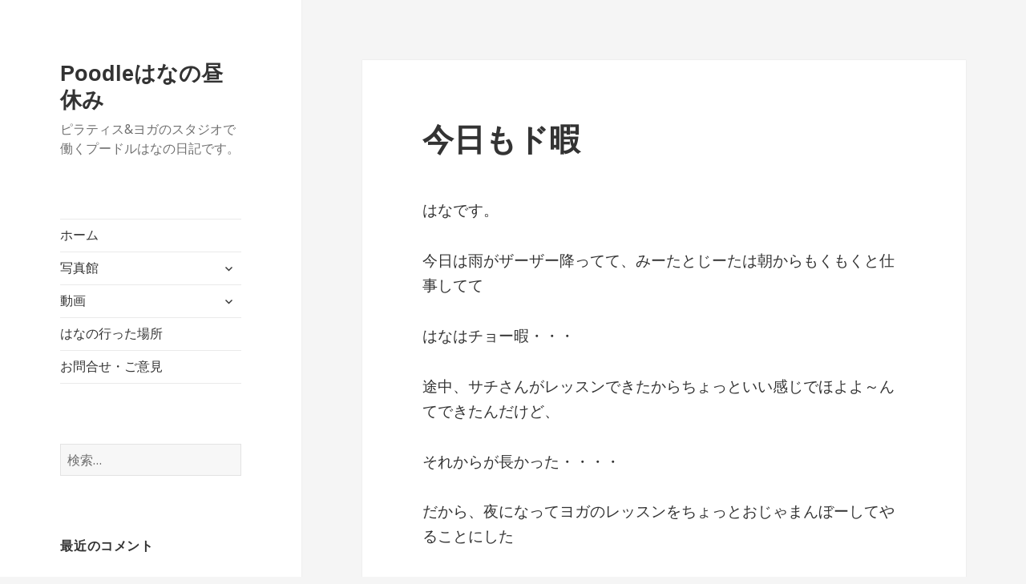

--- FILE ---
content_type: text/html; charset=UTF-8
request_url: https://hana.pontiamo.com/2014/03/%E4%BB%8A%E6%97%A5%E3%82%82%E3%83%89%E6%9A%87/
body_size: 28015
content:
<!DOCTYPE html>
<html lang="ja" class="no-js">
<head>
	<meta charset="UTF-8">
	<meta name="viewport" content="width=device-width">
	<link rel="profile" href="http://gmpg.org/xfn/11">
	<link rel="pingback" href="https://hana.pontiamo.com/wordpress/xmlrpc.php">
	<!--[if lt IE 9]>
	<script src="https://hana.pontiamo.com/wordpress/wp-content/themes/twentyfifteen/js/html5.js"></script>
	<![endif]-->
	<script>(function(){document.documentElement.className='js'})();</script>
	
<!-- MapPress Easy Google Maps バージョン:2.48.7 (https://www.mappresspro.com) -->
<script type='text/javascript'>mapp = window.mapp || {}; mapp.data = [];</script>
<script>(function(html){html.className = html.className.replace(/\bno-js\b/,'js')})(document.documentElement);</script>
<title>今日もド暇 &#8211; Poodleはなの昼休み</title>
<link rel='dns-prefetch' href='//fonts.googleapis.com' />
<link rel='dns-prefetch' href='//s.w.org' />
<link rel="alternate" type="application/rss+xml" title="Poodleはなの昼休み &raquo; フィード" href="https://hana.pontiamo.com/feed/" />
<link rel="alternate" type="application/rss+xml" title="Poodleはなの昼休み &raquo; コメントフィード" href="https://hana.pontiamo.com/comments/feed/" />
		<script type="text/javascript">
			window._wpemojiSettings = {"baseUrl":"https:\/\/s.w.org\/images\/core\/emoji\/11\/72x72\/","ext":".png","svgUrl":"https:\/\/s.w.org\/images\/core\/emoji\/11\/svg\/","svgExt":".svg","source":{"concatemoji":"https:\/\/hana.pontiamo.com\/wordpress\/wp-includes\/js\/wp-emoji-release.min.js?ver=518b13ac04798e16d8c855c9b80b8c17"}};
			!function(e,a,t){var n,r,o,i=a.createElement("canvas"),p=i.getContext&&i.getContext("2d");function s(e,t){var a=String.fromCharCode;p.clearRect(0,0,i.width,i.height),p.fillText(a.apply(this,e),0,0);e=i.toDataURL();return p.clearRect(0,0,i.width,i.height),p.fillText(a.apply(this,t),0,0),e===i.toDataURL()}function c(e){var t=a.createElement("script");t.src=e,t.defer=t.type="text/javascript",a.getElementsByTagName("head")[0].appendChild(t)}for(o=Array("flag","emoji"),t.supports={everything:!0,everythingExceptFlag:!0},r=0;r<o.length;r++)t.supports[o[r]]=function(e){if(!p||!p.fillText)return!1;switch(p.textBaseline="top",p.font="600 32px Arial",e){case"flag":return s([55356,56826,55356,56819],[55356,56826,8203,55356,56819])?!1:!s([55356,57332,56128,56423,56128,56418,56128,56421,56128,56430,56128,56423,56128,56447],[55356,57332,8203,56128,56423,8203,56128,56418,8203,56128,56421,8203,56128,56430,8203,56128,56423,8203,56128,56447]);case"emoji":return!s([55358,56760,9792,65039],[55358,56760,8203,9792,65039])}return!1}(o[r]),t.supports.everything=t.supports.everything&&t.supports[o[r]],"flag"!==o[r]&&(t.supports.everythingExceptFlag=t.supports.everythingExceptFlag&&t.supports[o[r]]);t.supports.everythingExceptFlag=t.supports.everythingExceptFlag&&!t.supports.flag,t.DOMReady=!1,t.readyCallback=function(){t.DOMReady=!0},t.supports.everything||(n=function(){t.readyCallback()},a.addEventListener?(a.addEventListener("DOMContentLoaded",n,!1),e.addEventListener("load",n,!1)):(e.attachEvent("onload",n),a.attachEvent("onreadystatechange",function(){"complete"===a.readyState&&t.readyCallback()})),(n=t.source||{}).concatemoji?c(n.concatemoji):n.wpemoji&&n.twemoji&&(c(n.twemoji),c(n.wpemoji)))}(window,document,window._wpemojiSettings);
		</script>
		<style type="text/css">
img.wp-smiley,
img.emoji {
	display: inline !important;
	border: none !important;
	box-shadow: none !important;
	height: 1em !important;
	width: 1em !important;
	margin: 0 .07em !important;
	vertical-align: -0.1em !important;
	background: none !important;
	padding: 0 !important;
}
</style>
<link rel='stylesheet' id='contact-form-7-css'  href='https://hana.pontiamo.com/wordpress/wp-content/plugins/contact-form-7/includes/css/styles.css?ver=5.0.2' type='text/css' media='all' />
<link rel='stylesheet' id='mappress-css'  href='https://hana.pontiamo.com/wordpress/wp-content/plugins/mappress-google-maps-for-wordpress/css/mappress.css?ver=2.48.7' type='text/css' media='all' />
<link rel='stylesheet' id='meteor-slides-css'  href='https://hana.pontiamo.com/wordpress/wp-content/plugins/meteor-slides/css/meteor-slides.css?ver=1.0' type='text/css' media='all' />
<link rel='stylesheet' id='twentyfifteen-fonts-css'  href='https://fonts.googleapis.com/css?family=Noto+Sans%3A400italic%2C700italic%2C400%2C700%7CNoto+Serif%3A400italic%2C700italic%2C400%2C700%7CInconsolata%3A400%2C700&#038;subset=latin%2Clatin-ext' type='text/css' media='all' />
<link rel='stylesheet' id='genericons-css'  href='https://hana.pontiamo.com/wordpress/wp-content/themes/twentyfifteen/genericons/genericons.css?ver=3.2' type='text/css' media='all' />
<link rel='stylesheet' id='twentyfifteen-style-css'  href='https://hana.pontiamo.com/wordpress/wp-content/themes/child/style.css?ver=518b13ac04798e16d8c855c9b80b8c17' type='text/css' media='all' />
<!--[if lt IE 9]>
<link rel='stylesheet' id='twentyfifteen-ie-css'  href='https://hana.pontiamo.com/wordpress/wp-content/themes/twentyfifteen/css/ie.css?ver=20141010' type='text/css' media='all' />
<![endif]-->
<!--[if lt IE 8]>
<link rel='stylesheet' id='twentyfifteen-ie7-css'  href='https://hana.pontiamo.com/wordpress/wp-content/themes/twentyfifteen/css/ie7.css?ver=20141010' type='text/css' media='all' />
<![endif]-->
<script type='text/javascript' src='https://hana.pontiamo.com/wordpress/wp-includes/js/jquery/jquery.js?ver=1.12.4'></script>
<script type='text/javascript' src='https://hana.pontiamo.com/wordpress/wp-includes/js/jquery/jquery-migrate.min.js?ver=1.4.1'></script>
<script type='text/javascript' src='https://hana.pontiamo.com/wordpress/wp-content/plugins/meteor-slides/js/jquery.cycle.all.js?ver=518b13ac04798e16d8c855c9b80b8c17'></script>
<script type='text/javascript' src='https://hana.pontiamo.com/wordpress/wp-content/plugins/meteor-slides/js/jquery.metadata.v2.js?ver=518b13ac04798e16d8c855c9b80b8c17'></script>
<script type='text/javascript' src='https://hana.pontiamo.com/wordpress/wp-content/plugins/meteor-slides/js/jquery.touchwipe.1.1.1.js?ver=518b13ac04798e16d8c855c9b80b8c17'></script>
<script type='text/javascript'>
/* <![CDATA[ */
var meteorslidessettings = {"meteorslideshowspeed":"2000","meteorslideshowduration":"5000","meteorslideshowheight":"240","meteorslideshowwidth":"1260","meteorslideshowtransition":"fade"};
/* ]]> */
</script>
<script type='text/javascript' src='https://hana.pontiamo.com/wordpress/wp-content/plugins/meteor-slides/js/slideshow.js?ver=518b13ac04798e16d8c855c9b80b8c17'></script>
<link rel='https://api.w.org/' href='https://hana.pontiamo.com/wp-json/' />
<link rel="EditURI" type="application/rsd+xml" title="RSD" href="https://hana.pontiamo.com/wordpress/xmlrpc.php?rsd" />
<link rel="wlwmanifest" type="application/wlwmanifest+xml" href="https://hana.pontiamo.com/wordpress/wp-includes/wlwmanifest.xml" /> 
<link rel='prev' title='調子にのって嘔吐' href='https://hana.pontiamo.com/2014/03/%e8%aa%bf%e5%ad%90%e3%81%ab%e3%81%ae%e3%81%a3%e3%81%a6%e5%98%94%e5%90%90/' />
<link rel='next' title='第4回、ヒート完了' href='https://hana.pontiamo.com/2014/03/%e7%ac%ac4%e5%9b%9e%e3%80%81%e3%83%92%e3%83%bc%e3%83%88%e5%ae%8c%e4%ba%86/' />

<link rel="canonical" href="https://hana.pontiamo.com/2014/03/%e4%bb%8a%e6%97%a5%e3%82%82%e3%83%89%e6%9a%87/" />
<link rel='shortlink' href='https://hana.pontiamo.com/?p=1397' />
<link rel="alternate" type="application/json+oembed" href="https://hana.pontiamo.com/wp-json/oembed/1.0/embed?url=https%3A%2F%2Fhana.pontiamo.com%2F2014%2F03%2F%25e4%25bb%258a%25e6%2597%25a5%25e3%2582%2582%25e3%2583%2589%25e6%259a%2587%2F" />
<link rel="alternate" type="text/xml+oembed" href="https://hana.pontiamo.com/wp-json/oembed/1.0/embed?url=https%3A%2F%2Fhana.pontiamo.com%2F2014%2F03%2F%25e4%25bb%258a%25e6%2597%25a5%25e3%2582%2582%25e3%2583%2589%25e6%259a%2587%2F&#038;format=xml" />
<!-- <meta name="NextGEN" version="3.0.1" /> -->
		<style type="text/css">.recentcomments a{display:inline !important;padding:0 !important;margin:0 !important;}</style>
		<style type="text/css" id="custom-background-css">
body.custom-background { background-color: #f5f5f5; }
</style>
<script>
  (function(i,s,o,g,r,a,m){i['GoogleAnalyticsObject']=r;i[r]=i[r]||function(){
  (i[r].q=i[r].q||[]).push(arguments)},i[r].l=1*new Date();a=s.createElement(o),
  m=s.getElementsByTagName(o)[0];a.async=1;a.src=g;m.parentNode.insertBefore(a,m)
  })(window,document,'script','//www.google-analytics.com/analytics.js','ga');

  ga('create', 'UA-36739944-4', 'pontiamo.com');
  ga('send', 'pageview');

</script>
</head>

<body class="post-template-default single single-post postid-1397 single-format-standard custom-background">
<div id="page" class="hfeed site">
	<a class="skip-link screen-reader-text" href="#content">コンテンツへスキップ</a>

	<div id="sidebar" class="sidebar">
		<header id="masthead" class="site-header" role="banner">
			<div class="site-branding">
										<p class="site-title"><a href="https://hana.pontiamo.com/" rel="home">Poodleはなの昼休み</a></p>
											<p class="site-description">ピラティス&amp;ヨガのスタジオで働くプードルはなの日記です。</p>
									<button class="secondary-toggle">﻿メニューとウィジェット</button>
			</div><!-- .site-branding -->
		</header><!-- .site-header -->

			<div id="secondary" class="secondary">

					<nav id="site-navigation" class="main-navigation" role="navigation">
				<div class="menu-main-container"><ul id="menu-main" class="nav-menu"><li id="menu-item-886" class="menu-item menu-item-type-custom menu-item-object-custom menu-item-home menu-item-886"><a href="https://hana.pontiamo.com">ホーム</a></li>
<li id="menu-item-915" class="menu-item menu-item-type-post_type menu-item-object-page menu-item-has-children menu-item-915"><a href="https://hana.pontiamo.com/photo/">写真館</a>
<ul class="sub-menu">
	<li id="menu-item-2204" class="menu-item menu-item-type-post_type menu-item-object-page menu-item-2204"><a href="https://hana.pontiamo.com/photo/photo2012/">2012年</a></li>
	<li id="menu-item-2203" class="menu-item menu-item-type-post_type menu-item-object-page menu-item-2203"><a href="https://hana.pontiamo.com/photo/photo2013/">2013年</a></li>
	<li id="menu-item-2202" class="menu-item menu-item-type-post_type menu-item-object-page menu-item-2202"><a href="https://hana.pontiamo.com/photo/photo2014/">2014年</a></li>
	<li id="menu-item-2201" class="menu-item menu-item-type-post_type menu-item-object-page menu-item-2201"><a href="https://hana.pontiamo.com/photo/photo2015/">2015年</a></li>
	<li id="menu-item-2534" class="menu-item menu-item-type-post_type menu-item-object-page menu-item-2534"><a href="https://hana.pontiamo.com/photo/photo2016/">2016年</a></li>
	<li id="menu-item-4107" class="menu-item menu-item-type-post_type menu-item-object-page menu-item-4107"><a href="https://hana.pontiamo.com/photo/photo2017/">2017年</a></li>
	<li id="menu-item-4483" class="menu-item menu-item-type-post_type menu-item-object-page menu-item-4483"><a href="https://hana.pontiamo.com/photo/photo2018/">2018年</a></li>
</ul>
</li>
<li id="menu-item-884" class="menu-item menu-item-type-post_type menu-item-object-page menu-item-has-children menu-item-884"><a href="https://hana.pontiamo.com/movie/">動画</a>
<ul class="sub-menu">
	<li id="menu-item-2123" class="menu-item menu-item-type-post_type menu-item-object-page menu-item-2123"><a href="https://hana.pontiamo.com/movie/2012animation/">2012年</a></li>
	<li id="menu-item-2132" class="menu-item menu-item-type-post_type menu-item-object-page menu-item-2132"><a href="https://hana.pontiamo.com/movie/2013animation/">2013年</a></li>
	<li id="menu-item-2131" class="menu-item menu-item-type-post_type menu-item-object-page menu-item-2131"><a href="https://hana.pontiamo.com/movie/2014animation/">2014年</a></li>
	<li id="menu-item-2130" class="menu-item menu-item-type-post_type menu-item-object-page menu-item-2130"><a href="https://hana.pontiamo.com/movie/2015animation/">2015年</a></li>
	<li id="menu-item-2569" class="menu-item menu-item-type-post_type menu-item-object-page menu-item-2569"><a href="https://hana.pontiamo.com/movie/2016animation/">2016年</a></li>
	<li id="menu-item-4114" class="menu-item menu-item-type-post_type menu-item-object-page menu-item-4114"><a href="https://hana.pontiamo.com/movie/2017animation/">2017年</a></li>
	<li id="menu-item-4479" class="menu-item menu-item-type-post_type menu-item-object-page menu-item-4479"><a href="https://hana.pontiamo.com/movie/2018animation/">2018年</a></li>
</ul>
</li>
<li id="menu-item-1308" class="menu-item menu-item-type-post_type menu-item-object-page menu-item-1308"><a href="https://hana.pontiamo.com/map/">はなの行った場所</a></li>
<li id="menu-item-1309" class="menu-item menu-item-type-post_type menu-item-object-page menu-item-1309"><a href="https://hana.pontiamo.com/%e3%81%8a%e5%95%8f%e5%90%88%e3%81%9b%e3%83%bb%e3%81%94%e6%84%8f%e8%a6%8b/">お問合せ・ご意見</a></li>
</ul></div>			</nav><!-- .main-navigation -->
		
		
					<div id="widget-area" class="widget-area" role="complementary">
				<aside id="search-2" class="widget widget_search"><form role="search" method="get" class="search-form" action="https://hana.pontiamo.com/">
				<label>
					<span class="screen-reader-text">検索:</span>
					<input type="search" class="search-field" placeholder="検索&hellip;" value="" name="s" />
				</label>
				<input type="submit" class="search-submit screen-reader-text" value="検索" />
			</form></aside><aside id="recent-comments-2" class="widget widget_recent_comments"><h2 class="widget-title">最近のコメント</h2><ul id="recentcomments"><li class="recentcomments"><a href="https://hana.pontiamo.com/2015/01/%e3%83%91%e3%83%aa%e3%82%b9%e5%87%ba%e8%ba%ab%e3%81%ae%e3%83%a2%e3%82%a2%e3%83%8a%e3%81%a1%e3%82%83%e3%82%93%e5%88%9d%e7%99%bb%e5%a0%b4%ef%bc%81/#comment-457">パリス出身のモアナちゃん初登場！</a> に <span class="comment-author-link">モアナmama</span> より</li><li class="recentcomments"><a href="https://hana.pontiamo.com/2015/01/%e3%83%91%e3%83%aa%e3%82%b9%e5%87%ba%e8%ba%ab%e3%81%ae%e3%83%a2%e3%82%a2%e3%83%8a%e3%81%a1%e3%82%83%e3%82%93%e5%88%9d%e7%99%bb%e5%a0%b4%ef%bc%81/#comment-456">パリス出身のモアナちゃん初登場！</a> に <span class="comment-author-link">みーた&amp;はな</span> より</li><li class="recentcomments"><a href="https://hana.pontiamo.com/2015/01/%e3%83%91%e3%83%aa%e3%82%b9%e5%87%ba%e8%ba%ab%e3%81%ae%e3%83%a2%e3%82%a2%e3%83%8a%e3%81%a1%e3%82%83%e3%82%93%e5%88%9d%e7%99%bb%e5%a0%b4%ef%bc%81/#comment-455">パリス出身のモアナちゃん初登場！</a> に <span class="comment-author-link">カノンママ</span> より</li><li class="recentcomments"><a href="https://hana.pontiamo.com/2014/12/%e3%81%af%e3%81%aa%ef%bc%81%ef%bc%93%e6%ad%b3%e3%81%ab%e3%81%aa%e3%82%8a%e3%81%be%e3%81%97%e3%81%9f%ef%bd%9e%ef%bc%81%ef%bc%81%ef%bc%81/#comment-454">はな！３歳になりました～！！！</a> に <span class="comment-author-link">ハヌル</span> より</li><li class="recentcomments"><a href="https://hana.pontiamo.com/2014/12/%e3%81%af%e3%81%aa%ef%bc%81%ef%bc%93%e6%ad%b3%e3%81%ab%e3%81%aa%e3%82%8a%e3%81%be%e3%81%97%e3%81%9f%ef%bd%9e%ef%bc%81%ef%bc%81%ef%bc%81/#comment-453">はな！３歳になりました～！！！</a> に <span class="comment-author-link">はな＆みーた</span> より</li></ul></aside><aside id="archives-2" class="widget widget_archive"><h2 class="widget-title">アーカイブ</h2>		<ul>
			<li><a href='https://hana.pontiamo.com/2017/12/'>2017年12月</a></li>
	<li><a href='https://hana.pontiamo.com/2016/01/'>2016年1月</a></li>
	<li><a href='https://hana.pontiamo.com/2015/05/'>2015年5月</a></li>
	<li><a href='https://hana.pontiamo.com/2015/03/'>2015年3月</a></li>
	<li><a href='https://hana.pontiamo.com/2015/02/'>2015年2月</a></li>
	<li><a href='https://hana.pontiamo.com/2015/01/'>2015年1月</a></li>
	<li><a href='https://hana.pontiamo.com/2014/12/'>2014年12月</a></li>
	<li><a href='https://hana.pontiamo.com/2014/11/'>2014年11月</a></li>
	<li><a href='https://hana.pontiamo.com/2014/10/'>2014年10月</a></li>
	<li><a href='https://hana.pontiamo.com/2014/09/'>2014年9月</a></li>
	<li><a href='https://hana.pontiamo.com/2014/08/'>2014年8月</a></li>
	<li><a href='https://hana.pontiamo.com/2014/07/'>2014年7月</a></li>
	<li><a href='https://hana.pontiamo.com/2014/06/'>2014年6月</a></li>
	<li><a href='https://hana.pontiamo.com/2014/05/'>2014年5月</a></li>
	<li><a href='https://hana.pontiamo.com/2014/04/'>2014年4月</a></li>
	<li><a href='https://hana.pontiamo.com/2014/03/'>2014年3月</a></li>
	<li><a href='https://hana.pontiamo.com/2014/02/'>2014年2月</a></li>
	<li><a href='https://hana.pontiamo.com/2014/01/'>2014年1月</a></li>
	<li><a href='https://hana.pontiamo.com/2013/12/'>2013年12月</a></li>
	<li><a href='https://hana.pontiamo.com/2013/11/'>2013年11月</a></li>
	<li><a href='https://hana.pontiamo.com/2013/10/'>2013年10月</a></li>
	<li><a href='https://hana.pontiamo.com/2013/09/'>2013年9月</a></li>
	<li><a href='https://hana.pontiamo.com/2013/08/'>2013年8月</a></li>
	<li><a href='https://hana.pontiamo.com/2013/07/'>2013年7月</a></li>
	<li><a href='https://hana.pontiamo.com/2013/06/'>2013年6月</a></li>
	<li><a href='https://hana.pontiamo.com/2013/05/'>2013年5月</a></li>
	<li><a href='https://hana.pontiamo.com/2013/04/'>2013年4月</a></li>
	<li><a href='https://hana.pontiamo.com/2013/03/'>2013年3月</a></li>
	<li><a href='https://hana.pontiamo.com/2013/02/'>2013年2月</a></li>
	<li><a href='https://hana.pontiamo.com/2013/01/'>2013年1月</a></li>
	<li><a href='https://hana.pontiamo.com/2012/12/'>2012年12月</a></li>
	<li><a href='https://hana.pontiamo.com/2012/11/'>2012年11月</a></li>
	<li><a href='https://hana.pontiamo.com/2012/10/'>2012年10月</a></li>
	<li><a href='https://hana.pontiamo.com/2012/09/'>2012年9月</a></li>
	<li><a href='https://hana.pontiamo.com/2012/08/'>2012年8月</a></li>
	<li><a href='https://hana.pontiamo.com/2012/07/'>2012年7月</a></li>
	<li><a href='https://hana.pontiamo.com/2012/06/'>2012年6月</a></li>
	<li><a href='https://hana.pontiamo.com/2012/05/'>2012年5月</a></li>
	<li><a href='https://hana.pontiamo.com/2012/04/'>2012年4月</a></li>
	<li><a href='https://hana.pontiamo.com/2012/03/'>2012年3月</a></li>
	<li><a href='https://hana.pontiamo.com/2012/02/'>2012年2月</a></li>
		</ul>
		</aside><aside id="categories-2" class="widget widget_categories"><h2 class="widget-title">カテゴリー</h2>		<ul>
	<li class="cat-item cat-item-16"><a href="https://hana.pontiamo.com/category/%e3%82%a2%e3%83%ad%e3%83%9e%e3%83%86%e3%83%a9%e3%83%94%e3%83%bc/" >アロマテラピー</a>
</li>
	<li class="cat-item cat-item-23"><a href="https://hana.pontiamo.com/category/%e3%82%a4%e3%83%99%e3%83%b3%e3%83%88/" >イベント</a>
</li>
	<li class="cat-item cat-item-10"><a href="https://hana.pontiamo.com/category/%e3%81%8a%e3%81%a7%e3%81%8b%e3%81%91/" >おでかけ</a>
</li>
	<li class="cat-item cat-item-19"><a href="https://hana.pontiamo.com/category/%e3%83%89%e3%83%83%e3%82%af%e3%82%ab%e3%83%95%e3%82%a7/" >ドックカフェ</a>
</li>
	<li class="cat-item cat-item-15"><a href="https://hana.pontiamo.com/category/%e3%83%89%e3%83%83%e3%82%af%e3%83%a9%e3%83%b3/" >ドックラン</a>
</li>
	<li class="cat-item cat-item-14"><a href="https://hana.pontiamo.com/category/%e3%81%af%e3%81%aa%e3%81%94%e3%81%af%e3%82%93/" >はなごはん</a>
</li>
	<li class="cat-item cat-item-13"><a href="https://hana.pontiamo.com/category/%e3%81%af%e3%81%aa%e3%81%a1%e3%82%83%e3%82%93%e5%8a%87%e5%a0%b4/" >はなちゃん劇場</a>
</li>
	<li class="cat-item cat-item-22"><a href="https://hana.pontiamo.com/category/%e3%81%af%e3%81%aa%e3%81%ae%ef%bd%90%ef%bd%81%ef%bd%92%ef%bd%89%ef%bd%93%e6%99%82%e4%bb%a3%ef%bc%88%e3%83%91%e3%83%94%e3%83%bc%ef%bc%89/" >はなのＰＡＲＩＳ時代（パピー）</a>
</li>
	<li class="cat-item cat-item-12"><a href="https://hana.pontiamo.com/category/%e3%81%af%e3%81%aa%e3%81%ae%e3%82%ab%e3%83%a9%e3%83%80/" >はなのカラダ</a>
</li>
	<li class="cat-item cat-item-11"><a href="https://hana.pontiamo.com/category/%e3%81%af%e3%81%aa%e3%83%95%e3%83%83%e3%82%b7%e3%83%a7%e3%83%b3/" >はなフッション</a>
</li>
	<li class="cat-item cat-item-21"><a href="https://hana.pontiamo.com/category/%e3%81%bf%e3%83%bc%e3%81%9f/" >みーた</a>
</li>
	<li class="cat-item cat-item-18"><a href="https://hana.pontiamo.com/category/%e3%83%a8%e3%82%ac%e3%83%bb%e3%83%94%e3%83%a9%e3%83%86%e3%82%a3%e3%82%b9/" >ヨガ・ピラティス</a>
</li>
	<li class="cat-item cat-item-17"><a href="https://hana.pontiamo.com/category/%e5%8b%95%e7%94%bb/" >動画</a>
</li>
	<li class="cat-item cat-item-20"><a href="https://hana.pontiamo.com/category/%e5%ae%b6%e5%ba%ad%e7%8a%ac%e3%83%88%e3%83%ac%e3%83%bc%e3%83%8b%e3%83%b3%e3%82%b0/" >家庭犬トレーニング</a>
</li>
	<li class="cat-item cat-item-4"><a href="https://hana.pontiamo.com/category/%e6%97%a5%e8%a8%98/" >日記</a>
</li>
	<li class="cat-item cat-item-3"><a href="https://hana.pontiamo.com/category/%e8%87%aa%e5%b7%b1%e7%b4%b9%e4%bb%8b/" >自己紹介</a>
</li>
		</ul>
</aside><aside id="meta-2" class="widget widget_meta"><h2 class="widget-title">メタ情報</h2>			<ul>
						<li><a href="https://hana.pontiamo.com/wordpress/wp-login.php">ログイン</a></li>
			<li><a href="https://hana.pontiamo.com/feed/">投稿の <abbr title="Really Simple Syndication">RSS</abbr></a></li>
			<li><a href="https://hana.pontiamo.com/comments/feed/">コメントの <abbr title="Really Simple Syndication">RSS</abbr></a></li>
			<li><a href="https://ja.wordpress.org/" title="Powered by WordPress, state-of-the-art semantic personal publishing platform.">WordPress.org</a></li>			</ul>
			</aside>			</div><!-- .widget-area -->
		
	</div><!-- .secondary -->

	</div><!-- .sidebar -->

	<div id="content" class="site-content">




	<div id="primary" class="content-area">
		<main id="main" class="site-main" role="main">

		
<article id="post-1397" class="post-1397 post type-post status-publish format-standard hentry category-4">
	
	<header class="entry-header">
		<h1 class="entry-title">今日もド暇</h1>	</header><!-- .entry-header -->

	<div class="entry-content">
		<p>はなです。</p>
<div>
</div>
<p>今日は雨がザーザー降ってて、みーたとじーたは朝からもくもくと仕事してて</p>
<div>
</div>
<p>はなはチョー暇・・・</p>
<div>
</div>
<p>途中、サチさんがレッスンできたからちょっといい感じでほよよ～んてできたんだけど、</p>
<div>
</div>
<p>それからが長かった・・・・</p>
<div>
</div>
<div>
</div>
<p>だから、夜になってヨガのレッスンをちょっとおじゃまんぼーしてやることにした</p>
<div>
</div>
<p>そしたら・・・入れられた・・・</p>
<div>
</div>
<p><img src="http://pontiamo.sakura.ne.jp/sblo_files/poodlehana/image/IMG_6926-08134-thumbnail2.JPG" border="0" alt="IMG_6926.JPG" width="500" height="375" /></p>
<div>
</div>
<div>
</div>
<p>わかっちゃいるけど、やめられない！！</p>
<div>
</div>
<p>だって、はな、事務所でスタンバってまーす！</p>
<div>
</div>
<p>どうぞ、看板犬とお戯れしてくださーーい！！ってアピールしなくちゃダメでしょ！</p>
<div>
</div>
<p>営業あるのみ！！</p>
<div>
</div>
<p>なのにさ～これだよ・・・</p>
<div>
</div>
<p><img src="http://pontiamo.sakura.ne.jp/sblo_files/poodlehana/image/IMG_6931-b2286-thumbnail2.JPG" border="0" alt="IMG_6931.JPG" width="500" height="375" /></p>
<div>
</div>
<p>はぁ～やってられないよ・・・</p>
<div>
</div>
<p>えみちゃんも美容院にきてたみたいだから、ちょっと期待してたのにスルーだしさ・・・</p>
<div>
</div>
<p>ホトホト今日はド暇・・・・こんな日がたまにある。</p>
<div>
</div>
<div>
</div>
<div>
</div>
<p>はな、食欲戻ってるからさ！</p>
<div>
</div>
<p>ヒート終わりだと思う。</p>
<div>
</div>
<p><img src="http://pontiamo.sakura.ne.jp/sblo_files/poodlehana/image/IMG_6929-b6032-thumbnail2.JPG" border="0" alt="IMG_6929.JPG" width="500" height="375" /></p>
<div>
</div>
<p>みなさん！ポンテにお越しの際は事務所に一声かけてください！</p>
<div>
</div>
<p>はなのスペシャルパフォーマンスをお見せしま～す！！</p>
<div>
</div>
<p>じゃ！！</p>
<div>
</div>
<div>
</div>
<div>
</div>
<p>はな</p>
<div>
</div>
<div>
</div>
	</div><!-- .entry-content -->

	
	<footer class="entry-footer">
		<span class="posted-on"><span class="screen-reader-text">投稿日: </span><a href="https://hana.pontiamo.com/2014/03/%e4%bb%8a%e6%97%a5%e3%82%82%e3%83%89%e6%9a%87/" rel="bookmark"><time class="entry-date published updated" datetime="2014-03-05T19:07:36+00:00">2014年3月5日</time></a></span><span class="byline"><span class="author vcard"><span class="screen-reader-text">作成者 </span><a class="url fn n" href="https://hana.pontiamo.com/author/hana/">hana</a></span></span><span class="cat-links"><span class="screen-reader-text">カテゴリー </span><a href="https://hana.pontiamo.com/category/%e6%97%a5%e8%a8%98/" rel="category tag">日記</a></span>			</footer><!-- .entry-footer -->

</article><!-- #post-## -->

	<nav class="navigation post-navigation" role="navigation">
		<h2 class="screen-reader-text">投稿ナビゲーション</h2>
		<div class="nav-links"><div class="nav-previous"><a href="https://hana.pontiamo.com/2014/03/%e8%aa%bf%e5%ad%90%e3%81%ab%e3%81%ae%e3%81%a3%e3%81%a6%e5%98%94%e5%90%90/" rel="prev"><span class="meta-nav" aria-hidden="true">前</span> <span class="screen-reader-text">前の投稿:</span> <span class="post-title">調子にのって嘔吐</span></a></div><div class="nav-next"><a href="https://hana.pontiamo.com/2014/03/%e7%ac%ac4%e5%9b%9e%e3%80%81%e3%83%92%e3%83%bc%e3%83%88%e5%ae%8c%e4%ba%86/" rel="next"><span class="meta-nav" aria-hidden="true">次ページへ</span> <span class="screen-reader-text">次の投稿:</span> <span class="post-title">第4回、ヒート完了</span></a></div></div>
	</nav>
		</main><!-- .site-main -->
	</div><!-- .content-area -->


	</div><!-- .site-content -->

	<footer id="colophon" class="site-footer" role="contentinfo">
		<div class="site-info">
						<a href="https://ja.wordpress.org/">Proudly powered by WordPress</a>
		</div><!-- .site-info -->
	</footer><!-- .site-footer -->

</div><!-- .site -->

<!-- ngg_resource_manager_marker --><script type='text/javascript'>
/* <![CDATA[ */
var wpcf7 = {"apiSettings":{"root":"https:\/\/hana.pontiamo.com\/wp-json\/contact-form-7\/v1","namespace":"contact-form-7\/v1"},"recaptcha":{"messages":{"empty":"\u3042\u306a\u305f\u304c\u30ed\u30dc\u30c3\u30c8\u3067\u306f\u306a\u3044\u3053\u3068\u3092\u8a3c\u660e\u3057\u3066\u304f\u3060\u3055\u3044\u3002"}}};
/* ]]> */
</script>
<script type='text/javascript' src='https://hana.pontiamo.com/wordpress/wp-content/plugins/contact-form-7/includes/js/scripts.js?ver=5.0.2'></script>
<script type='text/javascript' src='https://hana.pontiamo.com/wordpress/wp-content/themes/twentyfifteen/js/skip-link-focus-fix.js?ver=20141010'></script>
<script type='text/javascript'>
/* <![CDATA[ */
var screenReaderText = {"expand":"<span class=\"screen-reader-text\">\u30b5\u30d6\u30e1\u30cb\u30e5\u30fc\u3092\u5c55\u958b<\/span>","collapse":"<span class=\"screen-reader-text\">\u30b5\u30d6\u30e1\u30cb\u30e5\u30fc\u3092\u9589\u3058\u308b<\/span>"};
/* ]]> */
</script>
<script type='text/javascript' src='https://hana.pontiamo.com/wordpress/wp-content/themes/twentyfifteen/js/functions.js?ver=20150330'></script>
<script type='text/javascript' src='https://hana.pontiamo.com/wordpress/wp-includes/js/wp-embed.min.js?ver=518b13ac04798e16d8c855c9b80b8c17'></script>

</body>
</html>


--- FILE ---
content_type: text/css
request_url: https://hana.pontiamo.com/wordpress/wp-content/plugins/mappress-google-maps-for-wordpress/css/mappress.css?ver=2.48.7
body_size: 14710
content:
/*
	This program is distributed in the hope that it will be useful,
	but WITHOUT ANY WARRANTY; without even the implied warranty of
	MERCHANTABILITY or FITNESS FOR A PARTICULAR PURPOSE.
*/

/*
	-----------------------------------------------------------------------------------
	The !important modifier is used because some themes use high-priority selectors
	on img tags that can interfere with Google map tiles.
	-----------------------------------------------------------------------------------
*/


/*
	-----------------------------------------------------------------------------------
	Map layout - table containing map, directions, poi list
	Font size and family can be removed to make map match your theme
	-----------------------------------------------------------------------------------
*/

.mapp-layout {
	border: 1px solid lightgray;
	margin: 5px;
	min-width: 200px;
	padding: 0px;
	position: relative;
}

.mapp-layout * {
	box-sizing: border-box;
	font-size: 13px;
}

.mapp-layout .mapp-wrapper {
	min-height: 200px;
	position: relative;
}

.mapp-layout .mapp-main {
	position: absolute;
	top: 0; left: 0; bottom: 0; right: 0;
}

.mapp-hidden {
	display: none;
}

/* Canvas */
.mapp-canvas {
	height: 100%;
	margin: 0px;
	overflow: hidden !important;
	padding: 0px !important;
	position: relative;			/* Need for initial dialog position */
	word-wrap: normal;			/* 2013 sets break-word, which interferes w/Google copyright in IE only */
}

.mapp-canvas img {
	background-color: transparent !important;
	box-shadow: none !important;		/* 2012 */
	border-radius: 0px !important;		/* 2012 */
	max-width: 99999px !important;  	/* Themes have max-width/max-height set, and some phones can't accept max-width: auto.  */
	max-height: none !important;
	margin: 0px !important;
	padding: 0px !important;
	visibility: inherit !important;
}

.mapp-dialog {
	background-color: white;
	color: black;
	min-height: 40px;
	opacity: .95;
	padding: 10px;
	position: absolute;
	text-align: center;
	top: 0; left: 0; right: 0;
	z-index: 1;
}


.mapp-dialog .mapp-spinner {
	display: inline-block;
}

/*
	-----------------------------------------------------------------------------------
	Header
	-----------------------------------------------------------------------------------
*/
.mapp-header {
	background-color: #eee;
	border-bottom: 1px solid lightgray;
	height: 40px;
	overflow: hidden;
}

.mapp-header-button {
	border-left: 1px solid lightgray;
	cursor: pointer;
	float: right;
	line-height: 40px;
	margin-left: 5px;
	min-width: 70px;
	padding: 0 5px 0 5px;
	text-align: center;
	text-transform: uppercase;
}

.mapp-search-wrapper {
	padding: 2px;
}

/*
	-----------------------------------------------------------------------------------
	Search
	-----------------------------------------------------------------------------------
*/

.mapp-search {
	overflow: hidden;
	position: relative;
}

.mapp-search input {
	background: white !important;			/* 2016 */
	border: 1px solid lightgray !important;
	box-shadow: none !important;
	color: black !important;
	line-height: 22px;
	margin: 0px !important;
	padding: 5px 28px 5px 5px !important;
	vertical-align: middle;
	width: 100%;
}


/* Error messages, e.g. invalid address */
.mapp-search input.mapp-error {
	outline: 1px solid red !important;
}

.mapp-search .mapp-geolocate {
	background: white url('../images/geolocate-2x.png') no-repeat center center;
	background-size: 18px 18px;
	height: 18px;
	margin: -9px 10px;
	position: absolute;
	top: 50%; right:0;
	width: 18px;
}

/*
	-----------------------------------------------------------------------------------
	Filters
	-----------------------------------------------------------------------------------
*/
.mapp-filters {
	background-color: white;
	border-bottom: 1px solid lightgray;
	display: none;
	max-height: 100%;
	overflow: auto;
	padding: 5px 10px 5px 10px;
	position: absolute;
	top: 0; left: 0; right: 0;
	z-index: 1;
}

.mapp-filter {
	margin-bottom: 5px;
}

.mapp-filter-label {
	font-weight: bold;
}

/* Select filters are displayed inline next to their label */
.mapp-filter.mapp-select .mapp-filter-label {
	display: inline-block;
	margin-right: 20px;
}

.mapp-filter.mapp-select .mapp-filter-values {
	display: inline-block;
}

/* Checkboxe filters are displayed horizontally, use display: block to show one checkbox per line */
.mapp-filter-values > label {
	display: inline-block;
	font-weight: normal;		/* 2017 */
	margin-right: 10px;
	white-space: nowrap;
}

.mapp-filter-values input[type="checkbox"] {
	margin-right: 5px;
}

.mapp-filters-reset {
	float: right;
}

/*
	-----------------------------------------------------------------------------------
	InfoWindow

	The InfoWindow ('bubble') will inherit its styling from your blog.
	Some minimal styling is applied below.
	-----------------------------------------------------------------------------------
*/

/* Important is used to override common theme / user agent styles that interfere */
.mapp-iw * {
	color: black;
	line-height: normal;				/* To support wpautop */
}

.mapp-iw p {
	margin: 5px 0 5px 0 !important;		/* To support wpautop */
}

.mapp-iw .mapp-title {
	font-weight: bold;
}

.mapp-iw .mapp-thumb {
	padding-right: 10px !important;     /* important is used here because otherwise .mapp-canvas img setting will take priority */
	vertical-align: top;
	float: left;
	width: 32px ;
	height: 32px;
}

.mapp-iw img {
	margin: 3px 3px 3px 0px !important;
}

.mapp-iw .mapp-links {
	clear: both;            /* Clear any floats from images in body */
	white-space: nowrap;    /* Don't let links split in small infowindows */
	margin: 0 !important;	/* Margin causes scrollbars */
	padding-top: 4px !important;
}

/* Override theme link styles */
.mapp-iw a, .mapp-iw a:link, .mapp-iw a:active, .mapp-iw a:visited, .mapp-iw a:hover {
	border: none !important;
	box-shadow: none !important;			/* 2016, 2017 */
	color: #4272db !important;
	text-decoration: none !important;
}

.mapp-iw a:hover{
	text-decoration: underline !important;
}

/*
	-----------------------------------------------------------------------------------
	Infobox
	-----------------------------------------------------------------------------------
*/

.mapp-ib {
	background-color: white;
	box-shadow: 1px 1px 1px 1px #888;
	box-sizing: border-box;
	display: none;
	outline: none;
	overflow: auto;
	padding: 5px 20px 5px 10px;
	position: absolute;
	z-index: 100;                   /* WP thickbox has z-index 102, this keeps editor's IB below it */
}

.mapp-ib .mapp-close {
	position: absolute;
	right: 0; top: 0;
}

/* Triangular tip */
.mapp-ib-tip {
	display: none;
	position: absolute;
	border-top: 10px solid white;
	border-left: 10px solid transparent;
	border-right: 10px solid transparent;
	border-bottom: none;
	margin-left: -10px;
	margin-top: -2px;
	padding: 0;
	width: 0;
	height: 0;
	/* ie6 height fix */
	font-size: 0;
	line-height: 0;
	z-index: 101;
}


/*
	-----------------------------------------------------------------------------------
	POI List (new)
	Structure:
		.mapp-list
			.mapp-items
				.mapp-item (one for each POI)
	-----------------------------------------------------------------------------------
*/

.mapp-list {
	background-color: white;
	position: relative;		/* Needed to scroll list for selection */
	z-index: 1;
}

.mapp-list .mapp-items {
	height: 100%;
	overflow: auto;
}

.mapp-list .mapp-item {
	border-bottom: 1px solid lightgray;
	cursor: pointer;
	overflow: hidden;
	padding: 5px;
}

.mapp-list .mapp-item:hover, .mapp-list .mapp-item.mapp-selected {
	background-color: #fafafa;
}


.mapp-list .mapp-item .mapp-title {
	overflow: hidden;
	vertical-align: middle;
}

.mapp-list .mapp-item .mapp-icon {
	float: left;
	margin-right: 5px;
	max-width: 24px !important; 	/* 2012 tries to override */
	max-height: 24px;
}

.mapp-list .mapp-item .mapp-actions {
	visibility: hidden;
}

.mapp-list .mapp-item:hover .mapp-actions {
	color: black;
	visibility: visible;
}

.mapp-list .dashicons {
	color: #82878c;
}

.mapp-list-footer {
	margin-top: 10px;
	text-align: center;
}

.mapp-list .mapp-next, .mapp-list .mapp-prev {
	background-color: #f7f7f7;
	border: 1px solid #ccc;
	color: gray;
	cursor: pointer;
	display: inline-block;
	line-height: 1;
	margin: 0 10px 0 10px;
	padding: 5px;
	text-align: center;
	user-select: none;
}

.mapp-list .mapp-next.mapp-active, .mapp-list .mapp-prev.mapp-active {
	background-color: #e8e8e8;
	color: black;
}

.mapp-list .mapp-msg {
	text-align: center;
}

/*
	-----------------------------------------------------------------------------------
	layouts
	-----------------------------------------------------------------------------------
*/

.mapp-left .mapp-list {
	border-right: 1px solid lightgray;
	float: left;
	height: 100%;
	max-width: 45%;
	width: 250px;
}

.mapp-left.mapp-mini .mapp-list {
	display: none !important;	/* Override editor */
}

.mapp-inline .mapp-list .mapp-items {
	border-top: 1px solid lightgray;
	max-height: 300px;
}

/*
	-----------------------------------------------------------------------------------
	Views
	-----------------------------------------------------------------------------------
*/

.mapp-view-filters .mapp-filters {
	display: block;
}

.mapp-view-menu .mapp-menu {
	display: block;
}

.mapp-view-directions .mapp-directions {
	display: block;
}

.mapp-view-directions .mapp-list {
	display: none;
}

.mapp-left [data-mapp-action="view-map"] { display: none; }
.mapp-left.mapp-view-list [data-mapp-action="view-list"] { display: none; }
.mapp-left.mapp-view-list [data-mapp-action="view-map"] { display: block; }

.mapp-left.mapp-view-mini .mapp-list {
	display: none;
}

.mapp-left.mapp-view-list .mapp-list {
	display: block;
	width: 100%;
	max-width: none;
}


/*
	-----------------------------------------------------------------------------------
	Directions
	-----------------------------------------------------------------------------------
*/

.mapp-directions {
	background-color: white;
	display: none;
	padding: 10px;
	position: relative;
}

.mapp-dir-toolbar {
	margin-top: 10px;
}

.mapp-dir-google {
	float: right;
}

.mapp-dir-swap {
	display:inline-block;
	border: none !important;	/* 2015 */
	text-align: center ;
	vertical-align: middle ;
	width: 24px ;
	height: 24px ;
	line-height: 24px ;
	background-color: transparent;
	padding: 0px ;
	margin: 0px ;
	position: relative;
	vertical-align: bottom;
}

.mapp-route {
	margin: 10px 0 0px 0 ;
}

.mapp-dir-addr {
	width: 80% ;
	line-height: normal ;
}

.mapp-dir-arrows {
	background: transparent url('../images/directions.png') no-repeat center center;
	cursor: pointer;
	display: inline-block;
	margin: 0;
	padding: 0;
	vertical-align: middle;
}

.mapp-dir-arrows { width: 10px; height: 12px; background-position: -10px -489px; position: relative; top: 10px; left: 5px; }

/*
	-----------------------------------------------------------------------------------
	Custom controls
	-----------------------------------------------------------------------------------
*/
.mapp-controls {
	display: none;
}

.mapp-menu-toggle {
	background: white url('../images/menu-2x.png') no-repeat center center;
	background-size: 24px 24px;
	box-shadow: rgba(0, 0, 0, 0.298039) 0px 1px 4px -1px;
	color: #777;
	cursor: pointer;
	height: 29px;
	margin: 10px 0 0 10px;
	outline: none;
	outline: none;		/* Prevent focus outline */
	width: 32px;
}

.mapp-menu {
	background-color: white;
	border: 1px solid lightgray;
	color: #606060;
	cursor: default;
	display: none;
	overflow: auto;
	padding: 5px 0 5px 0;
	position: absolute;
	top: 0 !important; left: 0 !important; bottom: 0 !important;
	width: 150px;
	z-index: 10000000 !important;
}

.mapp-menu-item {
	cursor: pointer;
	line-height: 20px;
	padding: 5px 10px 5px 10px;
}

.mapp-menu-item:hover {
	background-color: #f8f8f8;
	color: black;
}
.mapp-menu-item.mapp-active {
	background-color: #f6f6f6;
	color: black;
	font-weight: bold;
}

.mapp-menu-separator {
	padding: 0;
	border-bottom: 1px solid lightgray;
}

/*
	-----------------------------------------------------------------------------------
	CSS tables
	-----------------------------------------------------------------------------------
*/
.mapp-table {
	display: table;
	width: 100%;
}

.mapp-table > div { display: table-row; }
.mapp-table > div > div, .mapp-table > div > label {
	display: table-cell;
}

/*
	-----------------------------------------------------------------------------------
	Misc
	-----------------------------------------------------------------------------------
*/

.mapp-align-left { float: left !important; }
.mapp-align-right { float: right !important; }
.mapp-align-center { margin-left: auto !important; margin-right: auto !important; }
.mapp-align-default {}

.mapp-close {
	color: gray;
	cursor: pointer;
	display: inline-block;
	font-family: "Helvetica Neue",Helvetica,Arial,sans-serif;
	font-size: 18px;
	font-weight: bold;
	height: 20px;
	line-height: 20px;
	position: absolute;
	text-align: center;
	top: 0px; right: 0px;
	width: 20px;
	z-index: 1;
}

.mapp-close:after {
	content: "x";
}

.mapp-close:hover {
	color: black;
}

img.mapp-icon, .mapp-icon img {
	max-width: 24px !important; 	/* 2012 tries to override */
	max-height: 24px;
	vertical-align: middle;
	box-shadow: none !important;	/* 2012 applies box shadow to all images */
}

.mapp-error {
	background-color: #ffebe8;
	margin: 0;
	padding: 2px;
	background-color: pink;
	border: 1px solid red !important;
}

.mapp-spinner {
	background: transparent url(../images/loading.gif) no-repeat center center;
	height:16px;
	width: 16px;
	margin-left: 10px;
	margin-right: 10px;
}

*[data-mapp-action] {
	cursor: pointer;
}

.mapp-max {
	width: 100%;
}

.mapp-caret:after {
	content: "";
	display: inline-block;
	border-left: 5px solid transparent;
	border-right: 5px solid transparent;
	border-top: 5px solid black;
	border-bottom: none;
	margin-left: 5px;
	vertical-align: middle;
}

/* Pseudo-buttons, to avoid theme styles */
.mapp-button, .mapp-button-submit {
	color: #666;
	margin-right: 5px;
	text-transform: uppercase;
}

.mapp-button-submit {
	color: #4285F4;
}

--- FILE ---
content_type: text/css
request_url: https://hana.pontiamo.com/wordpress/wp-content/themes/child/style.css?ver=518b13ac04798e16d8c855c9b80b8c17
body_size: 2580
content:
/*
Theme Name: Child
Template: twentyfifteen
*/
@import url('../twentyfifteen/style.css');

/*文字の種類の変更*/
	
html, body, div, span, applet, object, iframe, h1, h2, h3, h4, h5, h6, p, blockquote, pre, a, abbr, acronym, address, big, cite, code, del, dfn, em, font, ins, kbd, q, s, samp, small, strike, strong, sub, sup, tt, var, dl, dt, dd, ol, ul, li, fieldset, form, label, legend, table, caption, tbody, tfoot, thead, tr, th, td {
font-family:'ヒラギノ角ゴ Pro W3','Hiragino Kaku Gothic Pro','メイリオ',Meiryo,'ＭＳ Ｐゴシック',sans-serif;
}

/*----------タグ----------*/
ul{list-style-type:none;}
/*
/*----------a-----------*/
/*リンク文字に下線をつけない*/
.entry-content a{text-decoration:none;border-bottom:0px;}/*aだけだと効かない*/

/*リンク時等の色を変える。link(未訪問)→visited(訪問済)→hover(オンマウス)→active(押してる間)の順
#ani-base li a:link {}
#ani-base li a:visited{} 
#ani-base li a:hover{}
#ani-base li a:active{}*/


/*動画のページのカストマイズ*/
#ani-base{
        margin:1px auto;
　　　　 padding: 0;  
        width: 100%;
       }/*幅100％で中央に配置*/

#ani-base li{
        display: inline-block; 
        width:20%;
        font-size: 140%; 
        font-weight:bold; 
        color:#fff;
        background:#369;
        border-radius: 10px;
	text-shadow: 0px 1px 2px rgba(0,0,0,0.8);
	box-shadow: 1px 1px 1px rgba(000,000,000,0.3);
	padding:15px 5px;
        margin:7px; 
        text-align:center;}
#ani-base li a{color:#fff;}
#ani-base a:hover{
    color: #ddad08;
}
/*スマホ用*/
@media screen and (max-width: 400px){#ani-base li{
        display: block; width:100%;}}


/*各年動画のページのカストマイズ*/
#g-list{
 margin: 0;  
 padding: 0;  
 width: 100%;  
}  

#g-list h3{
  margin:3px 0;
  color:#396;
 font-size:20px;
 }

#g-list ul{
  list-style-type: none;
  margin: 0;
  padding: 0;
 }

#g-list li{
  display:inline-block;
  width: 140px;
  height:140px;
margin: 2px;
  padding: 0;
border:solid #e7e7e7 1px;
font-size:12px;
text-align: center;
vertical-align:top;
background:#369;
}

#g-list a{
  text-align: center;
  padding: 0;
  width: 100%;
  color: #fff;/*gray#353535*/
}

#g-list a:hover{
    color: #ddad08;
}

#g-list img{
    width:130px;
    height:100px;
margin:5px 5px 0;
}
/*スマホ用*/
@media screen and (max-width: 400px){#g-list li{
        width:100%; height:100%;}}
@media screen and (max-width: 400px){#g-list img{
        width:96%; height:90%;}}


